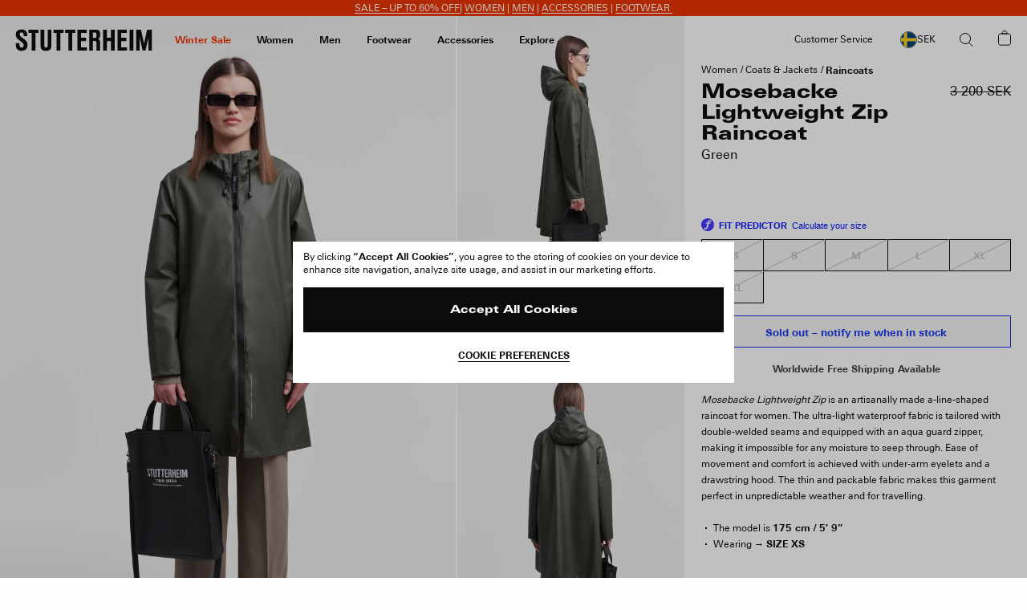

--- FILE ---
content_type: text/html; charset=utf-8
request_url: https://www.google.com/recaptcha/api2/anchor?ar=1&k=6Ld7qYkqAAAAADrH3SlfHP84RVnvxQLv0vCn9mxG&co=aHR0cHM6Ly9zdHV0dGVyaGVpbS5jb206NDQz&hl=en&v=PoyoqOPhxBO7pBk68S4YbpHZ&size=invisible&anchor-ms=20000&execute-ms=30000&cb=q6yalupd2w7n
body_size: 48709
content:
<!DOCTYPE HTML><html dir="ltr" lang="en"><head><meta http-equiv="Content-Type" content="text/html; charset=UTF-8">
<meta http-equiv="X-UA-Compatible" content="IE=edge">
<title>reCAPTCHA</title>
<style type="text/css">
/* cyrillic-ext */
@font-face {
  font-family: 'Roboto';
  font-style: normal;
  font-weight: 400;
  font-stretch: 100%;
  src: url(//fonts.gstatic.com/s/roboto/v48/KFO7CnqEu92Fr1ME7kSn66aGLdTylUAMa3GUBHMdazTgWw.woff2) format('woff2');
  unicode-range: U+0460-052F, U+1C80-1C8A, U+20B4, U+2DE0-2DFF, U+A640-A69F, U+FE2E-FE2F;
}
/* cyrillic */
@font-face {
  font-family: 'Roboto';
  font-style: normal;
  font-weight: 400;
  font-stretch: 100%;
  src: url(//fonts.gstatic.com/s/roboto/v48/KFO7CnqEu92Fr1ME7kSn66aGLdTylUAMa3iUBHMdazTgWw.woff2) format('woff2');
  unicode-range: U+0301, U+0400-045F, U+0490-0491, U+04B0-04B1, U+2116;
}
/* greek-ext */
@font-face {
  font-family: 'Roboto';
  font-style: normal;
  font-weight: 400;
  font-stretch: 100%;
  src: url(//fonts.gstatic.com/s/roboto/v48/KFO7CnqEu92Fr1ME7kSn66aGLdTylUAMa3CUBHMdazTgWw.woff2) format('woff2');
  unicode-range: U+1F00-1FFF;
}
/* greek */
@font-face {
  font-family: 'Roboto';
  font-style: normal;
  font-weight: 400;
  font-stretch: 100%;
  src: url(//fonts.gstatic.com/s/roboto/v48/KFO7CnqEu92Fr1ME7kSn66aGLdTylUAMa3-UBHMdazTgWw.woff2) format('woff2');
  unicode-range: U+0370-0377, U+037A-037F, U+0384-038A, U+038C, U+038E-03A1, U+03A3-03FF;
}
/* math */
@font-face {
  font-family: 'Roboto';
  font-style: normal;
  font-weight: 400;
  font-stretch: 100%;
  src: url(//fonts.gstatic.com/s/roboto/v48/KFO7CnqEu92Fr1ME7kSn66aGLdTylUAMawCUBHMdazTgWw.woff2) format('woff2');
  unicode-range: U+0302-0303, U+0305, U+0307-0308, U+0310, U+0312, U+0315, U+031A, U+0326-0327, U+032C, U+032F-0330, U+0332-0333, U+0338, U+033A, U+0346, U+034D, U+0391-03A1, U+03A3-03A9, U+03B1-03C9, U+03D1, U+03D5-03D6, U+03F0-03F1, U+03F4-03F5, U+2016-2017, U+2034-2038, U+203C, U+2040, U+2043, U+2047, U+2050, U+2057, U+205F, U+2070-2071, U+2074-208E, U+2090-209C, U+20D0-20DC, U+20E1, U+20E5-20EF, U+2100-2112, U+2114-2115, U+2117-2121, U+2123-214F, U+2190, U+2192, U+2194-21AE, U+21B0-21E5, U+21F1-21F2, U+21F4-2211, U+2213-2214, U+2216-22FF, U+2308-230B, U+2310, U+2319, U+231C-2321, U+2336-237A, U+237C, U+2395, U+239B-23B7, U+23D0, U+23DC-23E1, U+2474-2475, U+25AF, U+25B3, U+25B7, U+25BD, U+25C1, U+25CA, U+25CC, U+25FB, U+266D-266F, U+27C0-27FF, U+2900-2AFF, U+2B0E-2B11, U+2B30-2B4C, U+2BFE, U+3030, U+FF5B, U+FF5D, U+1D400-1D7FF, U+1EE00-1EEFF;
}
/* symbols */
@font-face {
  font-family: 'Roboto';
  font-style: normal;
  font-weight: 400;
  font-stretch: 100%;
  src: url(//fonts.gstatic.com/s/roboto/v48/KFO7CnqEu92Fr1ME7kSn66aGLdTylUAMaxKUBHMdazTgWw.woff2) format('woff2');
  unicode-range: U+0001-000C, U+000E-001F, U+007F-009F, U+20DD-20E0, U+20E2-20E4, U+2150-218F, U+2190, U+2192, U+2194-2199, U+21AF, U+21E6-21F0, U+21F3, U+2218-2219, U+2299, U+22C4-22C6, U+2300-243F, U+2440-244A, U+2460-24FF, U+25A0-27BF, U+2800-28FF, U+2921-2922, U+2981, U+29BF, U+29EB, U+2B00-2BFF, U+4DC0-4DFF, U+FFF9-FFFB, U+10140-1018E, U+10190-1019C, U+101A0, U+101D0-101FD, U+102E0-102FB, U+10E60-10E7E, U+1D2C0-1D2D3, U+1D2E0-1D37F, U+1F000-1F0FF, U+1F100-1F1AD, U+1F1E6-1F1FF, U+1F30D-1F30F, U+1F315, U+1F31C, U+1F31E, U+1F320-1F32C, U+1F336, U+1F378, U+1F37D, U+1F382, U+1F393-1F39F, U+1F3A7-1F3A8, U+1F3AC-1F3AF, U+1F3C2, U+1F3C4-1F3C6, U+1F3CA-1F3CE, U+1F3D4-1F3E0, U+1F3ED, U+1F3F1-1F3F3, U+1F3F5-1F3F7, U+1F408, U+1F415, U+1F41F, U+1F426, U+1F43F, U+1F441-1F442, U+1F444, U+1F446-1F449, U+1F44C-1F44E, U+1F453, U+1F46A, U+1F47D, U+1F4A3, U+1F4B0, U+1F4B3, U+1F4B9, U+1F4BB, U+1F4BF, U+1F4C8-1F4CB, U+1F4D6, U+1F4DA, U+1F4DF, U+1F4E3-1F4E6, U+1F4EA-1F4ED, U+1F4F7, U+1F4F9-1F4FB, U+1F4FD-1F4FE, U+1F503, U+1F507-1F50B, U+1F50D, U+1F512-1F513, U+1F53E-1F54A, U+1F54F-1F5FA, U+1F610, U+1F650-1F67F, U+1F687, U+1F68D, U+1F691, U+1F694, U+1F698, U+1F6AD, U+1F6B2, U+1F6B9-1F6BA, U+1F6BC, U+1F6C6-1F6CF, U+1F6D3-1F6D7, U+1F6E0-1F6EA, U+1F6F0-1F6F3, U+1F6F7-1F6FC, U+1F700-1F7FF, U+1F800-1F80B, U+1F810-1F847, U+1F850-1F859, U+1F860-1F887, U+1F890-1F8AD, U+1F8B0-1F8BB, U+1F8C0-1F8C1, U+1F900-1F90B, U+1F93B, U+1F946, U+1F984, U+1F996, U+1F9E9, U+1FA00-1FA6F, U+1FA70-1FA7C, U+1FA80-1FA89, U+1FA8F-1FAC6, U+1FACE-1FADC, U+1FADF-1FAE9, U+1FAF0-1FAF8, U+1FB00-1FBFF;
}
/* vietnamese */
@font-face {
  font-family: 'Roboto';
  font-style: normal;
  font-weight: 400;
  font-stretch: 100%;
  src: url(//fonts.gstatic.com/s/roboto/v48/KFO7CnqEu92Fr1ME7kSn66aGLdTylUAMa3OUBHMdazTgWw.woff2) format('woff2');
  unicode-range: U+0102-0103, U+0110-0111, U+0128-0129, U+0168-0169, U+01A0-01A1, U+01AF-01B0, U+0300-0301, U+0303-0304, U+0308-0309, U+0323, U+0329, U+1EA0-1EF9, U+20AB;
}
/* latin-ext */
@font-face {
  font-family: 'Roboto';
  font-style: normal;
  font-weight: 400;
  font-stretch: 100%;
  src: url(//fonts.gstatic.com/s/roboto/v48/KFO7CnqEu92Fr1ME7kSn66aGLdTylUAMa3KUBHMdazTgWw.woff2) format('woff2');
  unicode-range: U+0100-02BA, U+02BD-02C5, U+02C7-02CC, U+02CE-02D7, U+02DD-02FF, U+0304, U+0308, U+0329, U+1D00-1DBF, U+1E00-1E9F, U+1EF2-1EFF, U+2020, U+20A0-20AB, U+20AD-20C0, U+2113, U+2C60-2C7F, U+A720-A7FF;
}
/* latin */
@font-face {
  font-family: 'Roboto';
  font-style: normal;
  font-weight: 400;
  font-stretch: 100%;
  src: url(//fonts.gstatic.com/s/roboto/v48/KFO7CnqEu92Fr1ME7kSn66aGLdTylUAMa3yUBHMdazQ.woff2) format('woff2');
  unicode-range: U+0000-00FF, U+0131, U+0152-0153, U+02BB-02BC, U+02C6, U+02DA, U+02DC, U+0304, U+0308, U+0329, U+2000-206F, U+20AC, U+2122, U+2191, U+2193, U+2212, U+2215, U+FEFF, U+FFFD;
}
/* cyrillic-ext */
@font-face {
  font-family: 'Roboto';
  font-style: normal;
  font-weight: 500;
  font-stretch: 100%;
  src: url(//fonts.gstatic.com/s/roboto/v48/KFO7CnqEu92Fr1ME7kSn66aGLdTylUAMa3GUBHMdazTgWw.woff2) format('woff2');
  unicode-range: U+0460-052F, U+1C80-1C8A, U+20B4, U+2DE0-2DFF, U+A640-A69F, U+FE2E-FE2F;
}
/* cyrillic */
@font-face {
  font-family: 'Roboto';
  font-style: normal;
  font-weight: 500;
  font-stretch: 100%;
  src: url(//fonts.gstatic.com/s/roboto/v48/KFO7CnqEu92Fr1ME7kSn66aGLdTylUAMa3iUBHMdazTgWw.woff2) format('woff2');
  unicode-range: U+0301, U+0400-045F, U+0490-0491, U+04B0-04B1, U+2116;
}
/* greek-ext */
@font-face {
  font-family: 'Roboto';
  font-style: normal;
  font-weight: 500;
  font-stretch: 100%;
  src: url(//fonts.gstatic.com/s/roboto/v48/KFO7CnqEu92Fr1ME7kSn66aGLdTylUAMa3CUBHMdazTgWw.woff2) format('woff2');
  unicode-range: U+1F00-1FFF;
}
/* greek */
@font-face {
  font-family: 'Roboto';
  font-style: normal;
  font-weight: 500;
  font-stretch: 100%;
  src: url(//fonts.gstatic.com/s/roboto/v48/KFO7CnqEu92Fr1ME7kSn66aGLdTylUAMa3-UBHMdazTgWw.woff2) format('woff2');
  unicode-range: U+0370-0377, U+037A-037F, U+0384-038A, U+038C, U+038E-03A1, U+03A3-03FF;
}
/* math */
@font-face {
  font-family: 'Roboto';
  font-style: normal;
  font-weight: 500;
  font-stretch: 100%;
  src: url(//fonts.gstatic.com/s/roboto/v48/KFO7CnqEu92Fr1ME7kSn66aGLdTylUAMawCUBHMdazTgWw.woff2) format('woff2');
  unicode-range: U+0302-0303, U+0305, U+0307-0308, U+0310, U+0312, U+0315, U+031A, U+0326-0327, U+032C, U+032F-0330, U+0332-0333, U+0338, U+033A, U+0346, U+034D, U+0391-03A1, U+03A3-03A9, U+03B1-03C9, U+03D1, U+03D5-03D6, U+03F0-03F1, U+03F4-03F5, U+2016-2017, U+2034-2038, U+203C, U+2040, U+2043, U+2047, U+2050, U+2057, U+205F, U+2070-2071, U+2074-208E, U+2090-209C, U+20D0-20DC, U+20E1, U+20E5-20EF, U+2100-2112, U+2114-2115, U+2117-2121, U+2123-214F, U+2190, U+2192, U+2194-21AE, U+21B0-21E5, U+21F1-21F2, U+21F4-2211, U+2213-2214, U+2216-22FF, U+2308-230B, U+2310, U+2319, U+231C-2321, U+2336-237A, U+237C, U+2395, U+239B-23B7, U+23D0, U+23DC-23E1, U+2474-2475, U+25AF, U+25B3, U+25B7, U+25BD, U+25C1, U+25CA, U+25CC, U+25FB, U+266D-266F, U+27C0-27FF, U+2900-2AFF, U+2B0E-2B11, U+2B30-2B4C, U+2BFE, U+3030, U+FF5B, U+FF5D, U+1D400-1D7FF, U+1EE00-1EEFF;
}
/* symbols */
@font-face {
  font-family: 'Roboto';
  font-style: normal;
  font-weight: 500;
  font-stretch: 100%;
  src: url(//fonts.gstatic.com/s/roboto/v48/KFO7CnqEu92Fr1ME7kSn66aGLdTylUAMaxKUBHMdazTgWw.woff2) format('woff2');
  unicode-range: U+0001-000C, U+000E-001F, U+007F-009F, U+20DD-20E0, U+20E2-20E4, U+2150-218F, U+2190, U+2192, U+2194-2199, U+21AF, U+21E6-21F0, U+21F3, U+2218-2219, U+2299, U+22C4-22C6, U+2300-243F, U+2440-244A, U+2460-24FF, U+25A0-27BF, U+2800-28FF, U+2921-2922, U+2981, U+29BF, U+29EB, U+2B00-2BFF, U+4DC0-4DFF, U+FFF9-FFFB, U+10140-1018E, U+10190-1019C, U+101A0, U+101D0-101FD, U+102E0-102FB, U+10E60-10E7E, U+1D2C0-1D2D3, U+1D2E0-1D37F, U+1F000-1F0FF, U+1F100-1F1AD, U+1F1E6-1F1FF, U+1F30D-1F30F, U+1F315, U+1F31C, U+1F31E, U+1F320-1F32C, U+1F336, U+1F378, U+1F37D, U+1F382, U+1F393-1F39F, U+1F3A7-1F3A8, U+1F3AC-1F3AF, U+1F3C2, U+1F3C4-1F3C6, U+1F3CA-1F3CE, U+1F3D4-1F3E0, U+1F3ED, U+1F3F1-1F3F3, U+1F3F5-1F3F7, U+1F408, U+1F415, U+1F41F, U+1F426, U+1F43F, U+1F441-1F442, U+1F444, U+1F446-1F449, U+1F44C-1F44E, U+1F453, U+1F46A, U+1F47D, U+1F4A3, U+1F4B0, U+1F4B3, U+1F4B9, U+1F4BB, U+1F4BF, U+1F4C8-1F4CB, U+1F4D6, U+1F4DA, U+1F4DF, U+1F4E3-1F4E6, U+1F4EA-1F4ED, U+1F4F7, U+1F4F9-1F4FB, U+1F4FD-1F4FE, U+1F503, U+1F507-1F50B, U+1F50D, U+1F512-1F513, U+1F53E-1F54A, U+1F54F-1F5FA, U+1F610, U+1F650-1F67F, U+1F687, U+1F68D, U+1F691, U+1F694, U+1F698, U+1F6AD, U+1F6B2, U+1F6B9-1F6BA, U+1F6BC, U+1F6C6-1F6CF, U+1F6D3-1F6D7, U+1F6E0-1F6EA, U+1F6F0-1F6F3, U+1F6F7-1F6FC, U+1F700-1F7FF, U+1F800-1F80B, U+1F810-1F847, U+1F850-1F859, U+1F860-1F887, U+1F890-1F8AD, U+1F8B0-1F8BB, U+1F8C0-1F8C1, U+1F900-1F90B, U+1F93B, U+1F946, U+1F984, U+1F996, U+1F9E9, U+1FA00-1FA6F, U+1FA70-1FA7C, U+1FA80-1FA89, U+1FA8F-1FAC6, U+1FACE-1FADC, U+1FADF-1FAE9, U+1FAF0-1FAF8, U+1FB00-1FBFF;
}
/* vietnamese */
@font-face {
  font-family: 'Roboto';
  font-style: normal;
  font-weight: 500;
  font-stretch: 100%;
  src: url(//fonts.gstatic.com/s/roboto/v48/KFO7CnqEu92Fr1ME7kSn66aGLdTylUAMa3OUBHMdazTgWw.woff2) format('woff2');
  unicode-range: U+0102-0103, U+0110-0111, U+0128-0129, U+0168-0169, U+01A0-01A1, U+01AF-01B0, U+0300-0301, U+0303-0304, U+0308-0309, U+0323, U+0329, U+1EA0-1EF9, U+20AB;
}
/* latin-ext */
@font-face {
  font-family: 'Roboto';
  font-style: normal;
  font-weight: 500;
  font-stretch: 100%;
  src: url(//fonts.gstatic.com/s/roboto/v48/KFO7CnqEu92Fr1ME7kSn66aGLdTylUAMa3KUBHMdazTgWw.woff2) format('woff2');
  unicode-range: U+0100-02BA, U+02BD-02C5, U+02C7-02CC, U+02CE-02D7, U+02DD-02FF, U+0304, U+0308, U+0329, U+1D00-1DBF, U+1E00-1E9F, U+1EF2-1EFF, U+2020, U+20A0-20AB, U+20AD-20C0, U+2113, U+2C60-2C7F, U+A720-A7FF;
}
/* latin */
@font-face {
  font-family: 'Roboto';
  font-style: normal;
  font-weight: 500;
  font-stretch: 100%;
  src: url(//fonts.gstatic.com/s/roboto/v48/KFO7CnqEu92Fr1ME7kSn66aGLdTylUAMa3yUBHMdazQ.woff2) format('woff2');
  unicode-range: U+0000-00FF, U+0131, U+0152-0153, U+02BB-02BC, U+02C6, U+02DA, U+02DC, U+0304, U+0308, U+0329, U+2000-206F, U+20AC, U+2122, U+2191, U+2193, U+2212, U+2215, U+FEFF, U+FFFD;
}
/* cyrillic-ext */
@font-face {
  font-family: 'Roboto';
  font-style: normal;
  font-weight: 900;
  font-stretch: 100%;
  src: url(//fonts.gstatic.com/s/roboto/v48/KFO7CnqEu92Fr1ME7kSn66aGLdTylUAMa3GUBHMdazTgWw.woff2) format('woff2');
  unicode-range: U+0460-052F, U+1C80-1C8A, U+20B4, U+2DE0-2DFF, U+A640-A69F, U+FE2E-FE2F;
}
/* cyrillic */
@font-face {
  font-family: 'Roboto';
  font-style: normal;
  font-weight: 900;
  font-stretch: 100%;
  src: url(//fonts.gstatic.com/s/roboto/v48/KFO7CnqEu92Fr1ME7kSn66aGLdTylUAMa3iUBHMdazTgWw.woff2) format('woff2');
  unicode-range: U+0301, U+0400-045F, U+0490-0491, U+04B0-04B1, U+2116;
}
/* greek-ext */
@font-face {
  font-family: 'Roboto';
  font-style: normal;
  font-weight: 900;
  font-stretch: 100%;
  src: url(//fonts.gstatic.com/s/roboto/v48/KFO7CnqEu92Fr1ME7kSn66aGLdTylUAMa3CUBHMdazTgWw.woff2) format('woff2');
  unicode-range: U+1F00-1FFF;
}
/* greek */
@font-face {
  font-family: 'Roboto';
  font-style: normal;
  font-weight: 900;
  font-stretch: 100%;
  src: url(//fonts.gstatic.com/s/roboto/v48/KFO7CnqEu92Fr1ME7kSn66aGLdTylUAMa3-UBHMdazTgWw.woff2) format('woff2');
  unicode-range: U+0370-0377, U+037A-037F, U+0384-038A, U+038C, U+038E-03A1, U+03A3-03FF;
}
/* math */
@font-face {
  font-family: 'Roboto';
  font-style: normal;
  font-weight: 900;
  font-stretch: 100%;
  src: url(//fonts.gstatic.com/s/roboto/v48/KFO7CnqEu92Fr1ME7kSn66aGLdTylUAMawCUBHMdazTgWw.woff2) format('woff2');
  unicode-range: U+0302-0303, U+0305, U+0307-0308, U+0310, U+0312, U+0315, U+031A, U+0326-0327, U+032C, U+032F-0330, U+0332-0333, U+0338, U+033A, U+0346, U+034D, U+0391-03A1, U+03A3-03A9, U+03B1-03C9, U+03D1, U+03D5-03D6, U+03F0-03F1, U+03F4-03F5, U+2016-2017, U+2034-2038, U+203C, U+2040, U+2043, U+2047, U+2050, U+2057, U+205F, U+2070-2071, U+2074-208E, U+2090-209C, U+20D0-20DC, U+20E1, U+20E5-20EF, U+2100-2112, U+2114-2115, U+2117-2121, U+2123-214F, U+2190, U+2192, U+2194-21AE, U+21B0-21E5, U+21F1-21F2, U+21F4-2211, U+2213-2214, U+2216-22FF, U+2308-230B, U+2310, U+2319, U+231C-2321, U+2336-237A, U+237C, U+2395, U+239B-23B7, U+23D0, U+23DC-23E1, U+2474-2475, U+25AF, U+25B3, U+25B7, U+25BD, U+25C1, U+25CA, U+25CC, U+25FB, U+266D-266F, U+27C0-27FF, U+2900-2AFF, U+2B0E-2B11, U+2B30-2B4C, U+2BFE, U+3030, U+FF5B, U+FF5D, U+1D400-1D7FF, U+1EE00-1EEFF;
}
/* symbols */
@font-face {
  font-family: 'Roboto';
  font-style: normal;
  font-weight: 900;
  font-stretch: 100%;
  src: url(//fonts.gstatic.com/s/roboto/v48/KFO7CnqEu92Fr1ME7kSn66aGLdTylUAMaxKUBHMdazTgWw.woff2) format('woff2');
  unicode-range: U+0001-000C, U+000E-001F, U+007F-009F, U+20DD-20E0, U+20E2-20E4, U+2150-218F, U+2190, U+2192, U+2194-2199, U+21AF, U+21E6-21F0, U+21F3, U+2218-2219, U+2299, U+22C4-22C6, U+2300-243F, U+2440-244A, U+2460-24FF, U+25A0-27BF, U+2800-28FF, U+2921-2922, U+2981, U+29BF, U+29EB, U+2B00-2BFF, U+4DC0-4DFF, U+FFF9-FFFB, U+10140-1018E, U+10190-1019C, U+101A0, U+101D0-101FD, U+102E0-102FB, U+10E60-10E7E, U+1D2C0-1D2D3, U+1D2E0-1D37F, U+1F000-1F0FF, U+1F100-1F1AD, U+1F1E6-1F1FF, U+1F30D-1F30F, U+1F315, U+1F31C, U+1F31E, U+1F320-1F32C, U+1F336, U+1F378, U+1F37D, U+1F382, U+1F393-1F39F, U+1F3A7-1F3A8, U+1F3AC-1F3AF, U+1F3C2, U+1F3C4-1F3C6, U+1F3CA-1F3CE, U+1F3D4-1F3E0, U+1F3ED, U+1F3F1-1F3F3, U+1F3F5-1F3F7, U+1F408, U+1F415, U+1F41F, U+1F426, U+1F43F, U+1F441-1F442, U+1F444, U+1F446-1F449, U+1F44C-1F44E, U+1F453, U+1F46A, U+1F47D, U+1F4A3, U+1F4B0, U+1F4B3, U+1F4B9, U+1F4BB, U+1F4BF, U+1F4C8-1F4CB, U+1F4D6, U+1F4DA, U+1F4DF, U+1F4E3-1F4E6, U+1F4EA-1F4ED, U+1F4F7, U+1F4F9-1F4FB, U+1F4FD-1F4FE, U+1F503, U+1F507-1F50B, U+1F50D, U+1F512-1F513, U+1F53E-1F54A, U+1F54F-1F5FA, U+1F610, U+1F650-1F67F, U+1F687, U+1F68D, U+1F691, U+1F694, U+1F698, U+1F6AD, U+1F6B2, U+1F6B9-1F6BA, U+1F6BC, U+1F6C6-1F6CF, U+1F6D3-1F6D7, U+1F6E0-1F6EA, U+1F6F0-1F6F3, U+1F6F7-1F6FC, U+1F700-1F7FF, U+1F800-1F80B, U+1F810-1F847, U+1F850-1F859, U+1F860-1F887, U+1F890-1F8AD, U+1F8B0-1F8BB, U+1F8C0-1F8C1, U+1F900-1F90B, U+1F93B, U+1F946, U+1F984, U+1F996, U+1F9E9, U+1FA00-1FA6F, U+1FA70-1FA7C, U+1FA80-1FA89, U+1FA8F-1FAC6, U+1FACE-1FADC, U+1FADF-1FAE9, U+1FAF0-1FAF8, U+1FB00-1FBFF;
}
/* vietnamese */
@font-face {
  font-family: 'Roboto';
  font-style: normal;
  font-weight: 900;
  font-stretch: 100%;
  src: url(//fonts.gstatic.com/s/roboto/v48/KFO7CnqEu92Fr1ME7kSn66aGLdTylUAMa3OUBHMdazTgWw.woff2) format('woff2');
  unicode-range: U+0102-0103, U+0110-0111, U+0128-0129, U+0168-0169, U+01A0-01A1, U+01AF-01B0, U+0300-0301, U+0303-0304, U+0308-0309, U+0323, U+0329, U+1EA0-1EF9, U+20AB;
}
/* latin-ext */
@font-face {
  font-family: 'Roboto';
  font-style: normal;
  font-weight: 900;
  font-stretch: 100%;
  src: url(//fonts.gstatic.com/s/roboto/v48/KFO7CnqEu92Fr1ME7kSn66aGLdTylUAMa3KUBHMdazTgWw.woff2) format('woff2');
  unicode-range: U+0100-02BA, U+02BD-02C5, U+02C7-02CC, U+02CE-02D7, U+02DD-02FF, U+0304, U+0308, U+0329, U+1D00-1DBF, U+1E00-1E9F, U+1EF2-1EFF, U+2020, U+20A0-20AB, U+20AD-20C0, U+2113, U+2C60-2C7F, U+A720-A7FF;
}
/* latin */
@font-face {
  font-family: 'Roboto';
  font-style: normal;
  font-weight: 900;
  font-stretch: 100%;
  src: url(//fonts.gstatic.com/s/roboto/v48/KFO7CnqEu92Fr1ME7kSn66aGLdTylUAMa3yUBHMdazQ.woff2) format('woff2');
  unicode-range: U+0000-00FF, U+0131, U+0152-0153, U+02BB-02BC, U+02C6, U+02DA, U+02DC, U+0304, U+0308, U+0329, U+2000-206F, U+20AC, U+2122, U+2191, U+2193, U+2212, U+2215, U+FEFF, U+FFFD;
}

</style>
<link rel="stylesheet" type="text/css" href="https://www.gstatic.com/recaptcha/releases/PoyoqOPhxBO7pBk68S4YbpHZ/styles__ltr.css">
<script nonce="RZQr_arjys6o0zRXWgV44w" type="text/javascript">window['__recaptcha_api'] = 'https://www.google.com/recaptcha/api2/';</script>
<script type="text/javascript" src="https://www.gstatic.com/recaptcha/releases/PoyoqOPhxBO7pBk68S4YbpHZ/recaptcha__en.js" nonce="RZQr_arjys6o0zRXWgV44w">
      
    </script></head>
<body><div id="rc-anchor-alert" class="rc-anchor-alert"></div>
<input type="hidden" id="recaptcha-token" value="[base64]">
<script type="text/javascript" nonce="RZQr_arjys6o0zRXWgV44w">
      recaptcha.anchor.Main.init("[\x22ainput\x22,[\x22bgdata\x22,\x22\x22,\[base64]/[base64]/[base64]/bmV3IHJbeF0oY1swXSk6RT09Mj9uZXcgclt4XShjWzBdLGNbMV0pOkU9PTM/bmV3IHJbeF0oY1swXSxjWzFdLGNbMl0pOkU9PTQ/[base64]/[base64]/[base64]/[base64]/[base64]/[base64]/[base64]/[base64]\x22,\[base64]\\u003d\\u003d\x22,\x22LWw5WMOAeRDCg8KkwoLDnMKQw7vCtMOQMsKOVsOSfsOxE8OSwoBQwozCiibClmdpb1DCvsKWb2LDnDIKfWLDkmE1wpsMBMKsQFDCrQl0wqEnwozCkAHDr8Odw7Zmw7oiw6QddwrDi8OWwo1/[base64]/[base64]/[base64]/DpsOiwqV3eMO4KDpzNMKtR2Jfwqw6wonDkGR6WnbDgD/DkcKdMsKNwpPCsHRIXcOcwoxrcMKdDRjDm2gcBUIWKmzClMObw5XDncKuworDqsOzW8KEUmkhw6TCk1Vbwo8+fcKVe33CssKMwo/Ci8Okw47DrMOAJsKvH8O5w4vCoTfCrMK7w59ManJEwp7DjsO1YsOJNsKrJMKvwrgZEl4UTypcQ33DrBHDiHLCncKbwr/ChGnDgsOYYsKbZ8O9DSYbwroaJE8LwrY4wq3Cg8OwwrJtR3vDg8O5wpvCmH/Dt8OlwqhfeMOwwol+GcOMWD/CuQVkwpdlRnvDkj7CmSDCisOtP8KlMW7DrMOYwqLDjkZrw7zCjcOWwr/CqMOnV8KQN0ldGcKlw7hoIxzCpVXCtlzDrcOpME0mwplCUAFpVsKcwpXCvsOCUVDCnyMXWCw9AH/DlXcILDbDvVbDqBpcNl/[base64]/DpcOQw51wLMKnPcOkw4DDqwBENjPCmQ3CoXfDsMK/[base64]/ClMOWCsKMw6PCsH7Dv8O0d8OCBhPDm307wphPwpVkeMKuwpbCjyQTwr1POxtEwqDCuV/Dv8K8XMODw4zDl2AiTX7DoxRjVGTDmgRUw4wqcMOpwoFpdsKmwrU5wr9uPcKZXMKwwqDDm8OWw4o0IXHDrljClGkoRF0hwp0pwovCqcKTw4szdMKNw7TCvBvCsijDiUHCrsKowoJiw4/Dn8OsdsONT8KpwrMpwoIfMVHDjMOUwqXChMKhTnzDusK+wqrDumk0w64dwqsUw59SUVNIw4bCmsKAVCFQw6BUdhRnJcKNSMO2wqoVV1zDo8OhXyDCh2g0D8OlOzvCk8OlXcK5Si4/[base64]/Dk8Knwr/[base64]/[base64]/[base64]/Dp8KCEMOrwqrCosKCw4PCn0XCssOBJXR7QWPCjE4kwoBhwrISw43ColVdL8K5X8KrEMOvwqURT8KvwpjChMKnBT7DhMK1w7Y+DsKaPGpfwogiI8OcSlI3SEZvw4twWB9uEMOTVcOFRcOmwofDscKpwqV/w745KMOfwo9XE1AlwpnDiys1GsOvWXonwpTDgsKgw69Lw5bCpMKsXMO2w4TDug3Cr8OJbsOIw5HDqHLCrkvCr8KYwr0BwqzDtn7DrcOwUMOtOkjDlcOCR8KUBMOnw4MgwqRowrcsMWDDpWbCmS/CrMOeJG1IVQfCmGkawrcbRi7DpcKiJCQiMsKJw71uw7vCjl7Dt8KYw7Nyw57DjMKuwpNhD8O6wotgw6zDoMOJc03DjDPDk8OgwoNtfg7CmcOFAg/Cn8Ohd8KHJglna8KswqbDtcKqc3HCj8OAw5MEfVrCqMOFKSvClMKZXgXDo8K3woZqwpLCjk3CijBlw4xjEcKtw74cw7p8C8OXRWQ3a2kCWMO+WEBDK8O3w6k7D2LDslrDpBI/VG8aw6fDq8O7RsKXw7Q9O8Ktwq51KTDCthXCpVBLw6trw5nDp0LDmMKVw77ChTLCtm/DrCwlHcO8LsOmwokiakbDmsK1FcOGwrDCn1UEwpTDhMKRXQRiwpYLDMKpw4VTw7jDkhzDlU/Dh3zDuwwew6VhKkrCsTHDpcOpwp5sc2/[base64]/CiMKnSMKSCcOvw5BAE8O+BGQeEsO9wpxCISZmGcOMw4ZXFThCw7zDv2sDw4TDscKtSMOVVl3DsH88Z2fDix4Hf8OEUMKBBMOmw6XDpMONLRopesK+YzbDj8KRwoE/b1oCEMOHFAt/wqjCv8Ktf8KAGcKiw5bCtsOCEcKadcKaw6vCiMKhwrVLw53CpnY2cBtdasOXe8K6dAHDh8OPw6RgKCM5w7PCksKiY8K2NW/[base64]/CucOrZlIZw5vDoMOdb8OTNMO/[base64]/[base64]/Cg2jCvsK1wovDs0cKWgNMwpcmKFRlUC3Dg8OTOsKJZG51QWXDhMKBIQTDjsKNVR3DrMO4IsKqwpR6wr1ZYxHCqMORwpjCusKSwrrCvsOsw4TDh8OYw4XCv8KVTsOINVTDl3fClcOLZcOpwrIfCwxBDCPDtQEjVkbCgy4Dw6A2e15eEcKBwoPDgsO7wrfCqUrDiX/Cj0V6H8ODXsOpwpdiHW/[base64]/wqPCgEHDnzZQfMOnQcKhXsK/w5EhwqTDvS8QJ8OKw4PCqHUtEcOSwqzDhMOZKMKzw4fDgMOOw79qanl4wowQAMKbw6/DkDAYwr3DslvCkwXCpcKvw5M+NMK+wpN3dU5rw6bCt0Q7YzYIc8K6AsKBWjXDlX/CsFJ9ADoKw7HCqmsUL8KqHMOqczfDvlBTEMKqw64hEsOIwrVjQ8K/[base64]/dTrDjEpMw6pzCnvDlcKJAsKxHxkjYcKdE3YNwq01woXCpcOhSlbChW5Bw6jDksOgw6ANwqvDlcKFwoLDvWfCoit3wrnDvMOjwooYWn9Hw4Izw6Mbw5rDo24BdlHCpBHDlDV2IQwpCsOzS3s/wrhkajdLQC/[base64]/DnMOjH8O/VWRSdMOePy9jVnTDpcOSJcKPMcOFR8OUwrnCtcKLw6wIwrp+w7fCsnUcd2Jnw4XCjsKtwrsTwqAPX2l2w5bDtEDDusOjbF/CmcOQw6/Coh3ClFPDmMO0AsOfQMOlYMKbwqBXwqZfFkLCpcOFYsO+OTRPfcKuCcKHw4TCmMONw7NAemLCrMOdw7MzEMKNw5fDvA/Cj0d6wqIPw7clwrXCkFt4w7rDlFjChMOfY30hKzoHw57CmGEgwohtAA4NAg1MwqdBw73CjyzCoD7Ct00kw6cuwp4Ew4p/H8KiIWXDo0TDmMK+wrgUSQ1Xw7zDsyoYBsOuUsK/[base64]/b1nDi8OQRsO/wpVBwqPCt1FPwqZDw69Ww7fChcOZVUXDlMKEw63DmGjCg8OHw5vCk8KbQsKowqTCthAwHMOyw7pFEk0Jwo7DpTrDoicbAhrCixbCnk9dMsOlCh8kwos0w7tOwo/CrCjDlyrCt8OaYHpkMcO0VTvCtmoDCngcwqDDmMOkDxdECsO6HMKyw6xgw5vDosOVwqJvAysVOFd/[base64]/Dmk7DksKLVsK6woIYw5ILBVXCqBnCmCtNUTTCilPDgMOYIQzDm35Gw6zDh8KQwqbCnGQ6w7lPKl/CoQZYw4nDrsKXDMOpPSQ9HWfDoALCqMKjwovDjsOowo/DmMOSwot2w4nCpMOjUDACwo1pwpHChGrDlMOMw4l/YMOJw6sqF8Kew7ZXwqolM1HCp8KuUMO1ccO/[base64]/DtsOCwr8rw5HDgx8dw7gdT8OqBxnDj2B0w4VDwrZbQRvCoiA9wrQdSMO3wogLPsKbwqUpw5Fxc8KobnEGF8KAG8K7JX4Fw4ZETVDDtcOqDcKWw4XCoB3DsH/CqcOuw47DmVBAT8Olw5HCiMOddcOUwoFWwq3DlsO3b8K8RsObw6zDtsO/Fnocw6IIOMKtPcOSwq7Dn8KhMgJ1DsKkNMO2wqMiw6nDucK4AsKBb8KCIG7CjcKGwohrMcKeAys+IMOowr8Nwq0xdsOnJ8Owwq11wpUyw7TDusOLXSfDrMOpw60fMB/Dp8OyF8OdMVDCsWrCmsO5c0M2CcKjOsKyAjQ2XsOvC8Oqe8KNJ8KeJQsaGmsVRsO/[base64]/[base64]/ClsKZYBbCnsOHw704TX7CisO5VMKkKMOGRcOTb0jCvRvDtQLCr3ETIE02fGJ/w6sFw5PDmRfDgsKvS1wpJBLDg8Kfw5YPw7NQZz/[base64]/wrUWfsKQwqnDiB7CiMKLNcKtBSXDncO5IV5gw6PCr8Kpf1TCiCExwo3DkFsAIHJkN258w75Nbyhaw5HCvg9oV03DgW7CncOGwrlgw5bCk8O2XcO+wqETwr/CjS9zwoHDrhrCjktVw716w4VtQ8KmLMO+A8KKwolEw6PCvX5Uwq/[base64]/Ck2TDrsKAworCoMKqNWc/F8K7WH8AwpHDrMONIX50w7pOw6rDv8K4ZEIsHsOIwqAHCcKyITsJw7zDiMOZwrQ1VsO/QcObwr1zw5Urf8K4w6dsw5rChMOWREjDtMKNw59gwqhLw5TCosKiCG1cWcO5DcK2H1vDmwLCh8KywoFZwq1Pw4TDnBYOaSjCt8KywqXCoMK4wrvCryU0GBpdw5M1w5LDoGZxHSbCtnbDvcOBw6TDoTHCmMOjBm7CisK4ZBTDjcOZw5IEfcOXw7/[base64]/[base64]/c3nDjcOXLMKQccK2EsOXwqbDohDCu8OOwok3SsKmVcOeGE89eMOhwoDCqMKVw5YiwqnCrRTCo8OBDwnDnsKLeUZBw5LDh8Kbwr07wprCmivCjcOTw69jwq3CsMKhKMK8w5E6Wk8KCmvDqMKAM8K3wprDo13DuMKMwqLCncK5wpfDiCt7Jz/CiVfCt3IDHxltwrB8VsKVSl9UwoDDuyTCtVDClcKbHcK+wqYnAcOewonCnUfDpSgbw4fCpsK/JVMgwrrCl28wUsKRDkvDocO4HMOAwpglw5MKwoc8wp7DqSPDncKww5c/[base64]/Cgi7DpMK9SmUIw5FUwpNjwoLDssKVw4FWSWJ8P8OJeQc+w6g/[base64]/DqcOHwovDrMKdfQ8Ew4tPExNyIBvDliF1RHNdwqjDp24TdUZwEcOZw7LDscKPw7vDo3ZzSyvCqMKrecKrOcO4wojCkn0KwqYUMEPCnnw+wrbDm3wEw7vCjivCu8OnesKkw7QrwoRfwrUUwqNVwr19wqHCtBpFUcOGaMK3WynCpm/DkTFnf2cLwqsMwpIyw5Jmw4pQw6TCkcOHT8KVwqjCkzhyw6ppwqbCmhV3wo1cw7fDrsOsOw7DggVXBcKAwoVNw64Yw7/CjFHDpsKzw7s3RXNpwrdww50nwqFxF1wIwrPDkMKtKcKRw6zCmXU8wr8bemlyw7LCkcOBw6AIw5fChi8Vw5fCkTE6TcOjdMO4w4fDiFd+wqTDiyUxGQLCvyM3woNGwrPDogFBwq0zKAfCjsKiwoTCo0XDjMOHwq0/TsK4MMK0aQ8AwoPDpinCo8KAUjlqfz8zbz3CjRoEdVI6w7QPVxpPecKhwpsUwqHCksO6w6fDjMOOIyJrwonCmcOUHE84w5jDu2IPMMKgOH8gaxPDucOaw5fCq8OfCsORDEE+wr5iShDCgsOFB0fCgsO8Q8KLS1/DjcOzaSxcGMOzWTXCpcOoUsOMwqDDnRgNwrbCinoNHcOLBMK5X3Ulwp7DvxB7w6YkTBYvbFUMDcK/[base64]/DkW9Xw5QVw7fCsHo2QSXCmMOyw4poC8OWwqHCjn7DoMOHw6jDkcKmQcKlw7bCkkdvwrpEW8OuwrjDv8OSNEcuw7HCi1HCtcO7NSnDssOUw7TDjMKfwpHCngPDgcKswp3CozIOBkwLSzpnUsKsOUERagp5Bw7CpgDDhm9cw7LDrFQSBcO6w5k/[base64]/[base64]/w4LCtyEUw6VYOHkpwpNHPis9UmN9wplvDsKvEMKaJGYFRsK2STHCsmLCvyPDjMK6wp3CrMKkwrx6wrEYVMOffcOYHCwBwrpcwrZMKRvDo8OrNENcwpLDlWHCoSjCl3DCtj3DkcO8w6tAwoRSw7pRTBjCl2fDhD/[base64]/w6TCskoCHMKZwrJtEsOOwrcaS21nw5/Du8KGO8K7wo3Dq8KaB8KSMFvDk8OUwrpRwpTDmsKKwqXDt8Kda8OlEFURw7pKOsKGRMKKdik3w4Q1MQ7DpXlKNFU+w6rCisKjwplCwrfDl8O7cjHCghnCiMKsP8Oyw4LCi0zCiMK/EsOXO8OrRndjw68hXcKyN8OQLsOvw7/DpzTCvcKuw7MxP8OEP0PDmmxwwpw1ZsOIL2JjUMObwoJxeXLChznDv1PCqD/Ci0Vmwoozw4HDpj/CsCAtwoFzw4bDphnDocKkdn3Cog7CtsOVw6TCo8ONP0vDpsKfw48bwpnDu8O6w5/DsCRuNysqw6xCw7x1Ow3ChAM7w6vCtcOpCjcHIMKkwqbCtEhuwrRnbcOSwpcXZHPCs3fDjsKQS8KIZ2M4F8Kvwo4wwoLDnyRUC3I5WSN9wojDpkgew7EywpsBFkHDscOJwqfChRkXIMOhTMKSwrcbYnRMwq9KEMKFJsOrO09OIi7Dr8KpwqTCpMOHc8Omw6PDlig/wp/DnsKXRcKDwrRvwpjCnSEZwprCqcOMUcO+L8KtwrPCrMOeBMOiwqlbw4fDp8KWSgsSwq/Ch0tzw4IaH2RZw7LDni/CvwDDicOQYQ7CmMONK3UyfHgfwoEtdQVNC8KgWloJTGEUBE19EcO6b8OCIcOabcOpw7oSRcOOHcOILhzDg8OmWlHDnQ7Cn8OYUcOHDFVySsO7XSjCksKZbMOdw64oPMOBVhvDq3w4GsKWwo7Dow7DqMKiWXYfHhnCgTVSw5MGTcKCw43DuRFcw4EUwrTDiT/DqU/Do3/CtcKfw5xNZMK+QcK2wr14wpzDqUzDrsKow4DCqMKBEMK6TcOhIj8xwrDCmhrCnx3DowF6wod3wrrCicODw59xDcOHAMKFwrrCvcKWa8OyworCmkfDtm/CrW/DmFc3w6AAccKYw7c4VGkyw6bDjXJKAA7DgSvDscO3c2hWw5/CghPDn34Zw4pBw43CtcO6wrh6XcKVLMKCBcOwwrs0w7XCnkBMBsKzR8KRw6/DhMO1wq3CvcK9LcKow4TCj8KQw77CpMKmwrsXwoVFFC4APsKpw4TCm8OzHkgAEl4rw4UtBRjCrsOYOcOpw6XChsOxwrnDhcOhB8OrWwDDvcKHH8OJXgDCsMKSwplKwq7DnMOUw5vDjh7Cl1DDp8KVSQLDjlzDkGFNwo/[base64]/[base64]/[base64]/ChcKNMQwiwoAdw5zClm0Tw71aOAlTLsKrVg/ClMOBwpjDqybCpjg5HkcuJ8KGYsOTwpfDhyhyRFzDq8OlMsOJcEh3LSstw6zCtWwgCHggw7nDr8Okw7dmwr/[base64]/[base64]/CtCY0w7h1wq/DhcKDwpMIZMOEw7taw6ADMiA0wpRaPnFEwqvDuAHDs8O8OMOhAcOXB2UQTy5uw5LCo8OpwrFzfsKkwqwjw4JNw77CpcOAJxF3CHDDisOBwpvCoUTDrcKUYMKsC8OIfTLCr8KRfcKdR8KgbQ/Clg0lU0/[base64]/SMK8wr7DisOSB8OzOcKqwoJuZcO3cMOuA8OkGMOWHcORwp7ClEU1wrNFLsOtfU0qBcKpwrrDkSzChiVMw5zCr0LDgcK1w7zDp3LCr8OOwp/Cs8KwOcOHSB/CoMOzcMKrHRgWUTZ7WD3Cv1pdw7TCn3/DiGnCvsOPUcOZSEsEd1bDkMKTw40nLg7Cv8OWwoDDqcKkw4I4EsK1wpJJV8KDFcOSQ8ORwrrDtMKsJXPCsDlaHFUbw4V7a8OIQiFRdsOawoHCjMOWwoxuOcONw4LCkCojw4fDmcO7w6LCucKYwrZsw5/CoVXDqCDCucK/woDChcOLwrvChsOWwojCn8K/RHsPHcKJw5FFwqwUE2nCkCLCtMKawpfDtcOkMsKcw4HCgMOYHW8wTRIba8KCTMOmw7rDn2XClDMmwr/Cr8Klw7jDqyPDl1/DrV7CikLCuyIpwq4Awpkew5FJw4PDljUNw7htw5rCvMOnAMK5w7spTMKBw4DDmk/ChUVDa3VRJcOkOUjCn8KFw69hGQHCgsKeMcOSAxB/woNOUW5bOh1owq11T3wPw5oowoJrQ8OPw4hMccOOw6/CuVJ/FcKuwqLCssO/[base64]/[base64]/DjiQAf8OQw6DDumIqwrTDryxcw5ZfGcK4SsK7XsKFCsKGHsK9Dk1Jw5BXw47DjBwrPgQ7wrHCnsK7FHFEwr/Di2sZwrsRw6PCiWnCl37CsgrDrcKzSsK5w59hwogew5wIOcOSwo3ChVZTSsOXLWzCknPCkcKhbVvDvRsbeFpxbcKaNRkvwo81w7rDim1WwqHDmcK4w4bCmA8ADsKqwrDDl8OVwrt3wqgaSko0dGTChBjDoDPDj23Cq8K9IcKPw4zDqjTCqydew7UxXsKDGX/DqcKKw5bCrcOWJsKsWxlQwrR9woEXw7howptdEcKDDVwmNTdjPMORCgbCk8K9w6sHwpvDuhIgw6g3wqkBwr8NTWBvZkArDcOkeQHClCrDv8OceX5ywrHDtcOfw4E9wpDDrUpBYScsw4bCu8KcScOxa8KBwrVCQRHCt07Cl2hxw61rMMKJw5bDjcKRNMK/Q3rDksKNQMOLO8KXOkzCsMKvw7nCnRrDkBtdw5UwYMKSw50Fw6fCjsK0DEHCt8K7wro2NgV5w6w6ZDNBw4N5cMOawpPDmsO6Yk8tNz3DisKGw6XDjW7CqcKfacKuLXjDvcKfDArClFJOHQ1GWMKrwp/CgcK3w7TDnjASI8KHPFDCi0UPwpBjwpfCucK8LStYFMKbPcO0WjHDgRjDo8KyC0l3eXU0wpHDiGDDoHnChDrDkcORGcKHKcKowpTCjcO2M2VOwqrCksOdNTJrw6nDrsOQwpLCscOCZ8K9R1p+wrgNwq0Dw5bDgcONwrxSWnbCqsORw5EjQDwSwq4mNsO/TiPCrGdybUV3w6lTY8ODdcKQw6wrw5ReEcKvbS1rw61dwo7DkMKpW2p8w6/ClsKAwozDgsO9BXHDvXgzw7bDkDwOeMOlHFMZMV7Dgw3CqEFnw5YHPlhqwqwtS8OKTShqw57DpQfDhsK/[base64]/Q8OxQ8KUMGfCjDrDq0nCvysBwrDDr8KNw5QBwprCjcK8AsO2w7J+w6XCmMKNw7PDvsK4w4fCuX7DjHfDvT0ed8KvLsOiKRBZwrAPwp99wpzCusOqCHvCqGRqP8KnISzDhjUPAsONwqfCgcOgwp7CjcOWHkDDpMOjw5AIw4jCj3/DqzISwq7Dln88wozCgcOnUcKOwovCjMK+BxZjwqLDmVUXDsOywqtWXMOkw5s9YVFyecODT8OuF1nDlD8qwrRVw4TCpMKfwrQ3EMKlw7bCjMOCwrrDinHDogdrwpXCj8K5w4PDhsOFFsKIwo04XnZMcsKAw6zCvSMcZz3Cj8OBaHlqwq/DqzRgwqRZSsKxAcKkWMOSQzgVNMOGw5LCgmQFw5AqbMKJwpwbXGrCsMOFwpbCt8OvYMOfVlHDjzdVw6M6w5BoMh7CnsKNWcO/w4IkTMOzcWXCh8OXwozCqAIKw4x2YMKXwphaZsKPeWJWw5sowpHCqsOywpNGwq4vw4gBVG7CssKYwrrCucO5wp4NDcOMw57DnFwJwpTDgMOowoDDh043VsKHw48HHmF2BcOEw4fDm8KswrMEbgRuwo8xw4XCkynCrzRSWcOvw4PClQ/DicKVa8KwQcOUwowIwp5AExkiwoHCnF3CkMO1LMKRw4Fiw5wdNcOPwrsuwoDDqHtsLBJRTFZVwpBkYMOrwpRjwqzDiMKpwrcTwoTCpUHCmMOZw5rDgwDCjnYfw48KcWLDr10fw5nDin7DnwjCvsO8w5/DisKsKcOHwrllwqNvcXd7H2puw64awr7DlGrCk8O4wojCmsOgwpHDicKbbwhhFTgSJEhiMDnDmsKSwqQEw4NJDcKya8OUwoXCtsO9G8KhwpzCgW4GLcOGFTHCrnk/[base64]/CgcOKUyLCqMOHYcOhw6IIBcORe3V7WWjDrcKVXcKjwrnCvsOwPXfCj3zCiG7CiyIvWsOoC8KcwpnChcKuwod4woh6OE5QPsOkwoM/FsK8dy/DmcOzaEzDt2o7SmUDGw3CscO5wq89GnvCjMKcOVfDiSDCnsKMwoJoC8OVwqzCv8KccsKCC17ClMK3w5kQwqvCr8K/[base64]/CtMKIw715w4E8wp3CsMKgJcKeTj3DosKYPsOUIDTDkMO3UxfDtG4DaD/CqFzDlU9YHMOrB8KVw77DpMK2XsOpwpQlw6xdfH8rw5Ziw7TDpMK2ZcK/w5NlwpgvHcOAwqDCh8OOw6oULcK3wrlhwo/[base64]/YMK/wpIKOsKUwobDsCRSd8KUScOqAsO9GMK6LjXDn8O2akBNDxtUwqpLGwRpC8KRwogdWQZZw5kVw6XCvzHDiU5QwrVvTC/CpcKRwowzNsOfwokrwpjDgHjCkQt8DXfCicKqFcOSB0jCpkHCrBctw67ClWhKKcOawrdUVT/DssOqw5jDmMOewr/Dt8KpUcOCT8K4CsOEN8OXw68ERsKUWQpCwq/DrnzDmcK9ZcOvwqshVsO0HMOXwrZGwq48wp3CpsOIagbDnmXCtB41w7fCnFXCv8OXU8Oqwo0fRMK8DwRdw7ArJ8OaEjhFc0ttw67Ck8KOw4rCgCNoBcOBwo1RPWLDizIrVMO5asKDwr1Qwpt5wrJbwrzDp8OIOsO/QsOiwoXDpUPCiyYywpzDv8KwOMOMVcOxZcOOZ8OxAMK1acOLJRF8WMOaJwZjJV0/w7BdGcOcw4vCk8K4woDDmmTDtyjDlsOPf8KFRVthwosAORlYIcKsw5AlE8K7w5fCmcKmGkY9fcK+w6zCuQhTwrvCmVbCpWgMw5RFLiQuw6fDvURRXl3DrjRlw4HDthrClSNQwq8sHsKKwpvDnwbCkMKWwpUjw6/[base64]/DoGMrwpQmwrRfw4BEw57DvMOrw47Dv8KvQ0TDqRoxAGAVJkFawrpaw5pywrUAwohbBF3DpQbCg8KLwq0lw49Ew4/[base64]/CoHbDtzrDtH/[base64]/QyfDmUkwAjTDqMKpRmTChl7CmsORwqrCm3Q8bjBFw6/Dt13Ctg9LPkVDwofDgxs4Cht5KsOeMcOvC1jDiMKAVsK4wrIdSjc/wqjDtcKGA8KBXXkBFsODwrHCmFLCuwlmwqDDgMKLwrTChsOKwpvCtMKZw6d9woLDkcKxfsKHwpHCtlQjwrR4QynCj8Kxw6zCkcKqUsOYJ3bDgMO/XTXDpEfCoMKzw7stE8KwwprDm3LCv8KiaCFzOcKMS8OZwp7DrsKNwpc9wpjDmGAjw6zDrMKBw7JnCcOqD8KsKHrDicOdSMKQw7AZEWs/[base64]/CikoZwrjDocOxYBkUYzJBw4kowobCs8ONwo3CqCLDssOfGMOfw4jCpT/Dli3DnyltM8OFXHHCmsOtRcOiw5VewpDCmGTCk8KPwp87w6JIw77DnGpYZsOkQ0Ulwq11w6gewr/DqQUqcsKtw59NwrbDu8Knw5XCijZ/D2/Dp8K5woAmw5/CiCxlBMKkAsKfw4Bew7AfahnDqcO/[base64]/CvwrDiMK2w6vDm8OEwpXCqVcRJAsCwrc/KxDDqcOBw60bw4s1wo0VwrXDtsKWNSE/wr1Fw7jCt3/Dm8OeMsOwNcO7wqfDjcKlbUZlwrQeWW0NJMOSwofCpgnDjcOJwpQgUMKyLBc/w4rDmmPDpXXCjkHCjMOzwrY3VMOCwojDrMK3QcKuwqhYwrjCnEjCpcOVdcKNw4gxwoNLCF4Aw4DCmMOTSUBYwr5Yw4XCul9qw7QiDgYxw6h9w4TDhcOYHnweGAXDr8OAw6B3B8KKw5fDu8OSKcOkY8O5CsKqYj/CicKtwo/DuMOtLjEzbF/[base64]/FDXCv8KWT0MxwqnCjsKzw7ViwqYSw67DmCV0woPDgkZ7w6LCpcOpKMKewoUbacK+wqtWw6E/w4bDtcOBw4lqOsOYw6TCmcO0w6Niw6HCoMOBw6zCilXCgixQJhbDuxsVQyoBOMOQX8Kfw647w4Unw5DDoxUZw741wp7DnyjCvMKTwrbDv8O8DMOzw5VVwqt9bUdkHcOfw40Qw5HDg8OIwrDCkinDq8O4DQlYTMKBDT19QRIaSh/DlhNOw6PCm0o0BsKoMcOkw5jCjkvCoTFlwokQRcOxJxpsw7RcQUDCkMKHw4Rrw5B7dELDqVQ2c8Kvw6N5BMKdGnPCs8KqwqfDlCHDkcOowoRVw7VIeMOnd8K8w6nDrcK/QjzChsOaw6HCksOQEAzDtkzDtQFawqVvwoDCjMKjYmXDtG7Cr8KvCnbCo8OTwpoENsK6w6B8w6Q/GEk6a8KJcXzCisO/w74Lw5jCpcKMw5Q1AhzDrkDCmA59w5Fhw7MHKDl4w7pufW3DrEkwwrnDicKXbUwJwq9lw44KwoHDshvCnw7Ci8OAw7jDpcKmNi11asK2wq/DmibDpyZCJMOcQ8Oow5kRW8O6wpfCiMKowo7DvsO3GztfbD7DkFjCtsOewr3CoCMtw6rDlsOtEHPCg8K1W8OXO8OLw7jDti7CtjxSa2zCo1QbwpHChx1iesKMNsKnZHPDlE/CklYxS8O4O8OtwpLCm1Uqw5TCqcKfw7RwPxjDp0tGJhbCijwrworDtFjCgX/[base64]/w6zCh8O4HsKcwqxmAxfDg3VNAsKceB/[base64]/DtDHCoDhbwq84BQ5hbmbDlEXCucK9GiXCgMKTw5skZcOHwojDt8OVw7DCp8KHwozCpW3CqV/DlsOAUE/CrsOJcAzDu8Obwo7CjXrDjcKxIX7CvMOKTMOHwq/CoATClR9zw5QrFUzCpMKdHcOxfcOfZcOfYcO4w5wQfkjCoQvDgMKFOcKbw7XDkATCkWokw7rCkMOSwofCisKXPyvCpcOcw60JIiPCqMKYHX9aYmDDgMKpZC8yT8K/KsK+ScKBwqbCi8OMc8OzX8OUwpwAU2HDoMOYwo7CiMOZw7M8wp/Csz9VJsOfDA3CqsOoTQQKwp9RwplMG8Kdw50Cw7xewq/[base64]/Ch2ckw7DCtw7CilJrw7/CmDFdw5DDp0l2w5rCjU/[base64]/ScOLJjnChXrCscKYw6PCpDxpYcO3w5UqLncwXm/CnsOKYUbDt8KLwqttw68UXnfDo1w7w67Dt8OQw4rCv8K6w6tnA2NCBhI5dT7Cl8OsR25Vw77CuDvCvk86wqEQwp5+wqfDm8OzwqgHw7nCgMKxwoDDlgrDrx/CtipDwo9YO3HCksKfw5HCoMK9w6TChcKndMKif8KBwpHCvEPDiMKWwp1LwqzCrlJ7w6bDl8K5MCkGwp/ChC3DlALCmcKiwqbCr3kewoBQwr/CosOmJMKXNcKLe3t2Ih0cbMK2wrkyw5IPRWAvcsOhDWQuCELDpTFECsOuAD55I8KZIWjDgW/ChXwiw7lOw4jCgcONw5VawrPDjxcMbDM3wonDvcOSw5DCoE/DrwnDjsOywotpw7jChiwPwqTDpi/[base64]/Dqg9Hd8ONw7Fmw7sLw7leIm7CmcOWLW/Cv8KNFcODw5DDsjtAw5HCundJwpNDwrfDgyTDrsONwrtaOMKuwqPDjMORw7rClMK8wplSMT7CowBsKcKtwobCocKFwrDClMKIw5LDlMKdKcO8bnPCnsOCw70lWlBJHMOsEyzCq8KeworDmMO/fcK+w6jCkkHDlcOVwrXDvGYiw7TDmMKkIcOWaMOJXFlvF8KrdC5xMgPCvGVowrB/[base64]/[base64]/DpcO3XBfDuMK2w7rCjGXCuXtdw4vCrMKiwqgjwo42w6nCoMO+wqPDv2HDssKrwqvDqSNTw6dvw5EBw6fDisOcYsKhwoEnZsO4AcK2FjfCo8KUwrYvw6TClHnCpBA9VDDCnB0Hwr7DhRIDRQLCsxfCmcOoaMKRwrUUQhDDt8O0MXQJw4PCuMKsw53CgsKhYsOEw4BZEW/[base64]/CtmhiMsOcw4bCtcKawr/DoRDChcO6w6zDs8OTecOOwpzDsMOfBMKxwrTDqcKhw7MSWsKxwqEXw5zCiARGwqwZw6ASwoknZwrCqGFsw48eYsOrOcOFOcKpw4tmN8KeTsO2w4/Cp8OaGMKYw6PCjE0xdAfDtVLDpxTDk8K+wpNkwqcxwrohF8OrwpVCw4VUFE/CiMKgwrrCpMO/[base64]/C2E5ZjrDucOxa8OXw6AQHlpbZhvDhMKjTV1FdkE3P8OIbcKGIQ5XRgDChsODVMOnHERhJiBTQSFewp7CiAFnLsOswqjCv23DnRFSw65aw7EMLRQEw6LCpQHCmFzDjsO+w5tQw45LesOdwqo7w6DCgsKuNGfDh8OxT8K/[base64]/DmsONw7ZLW8O5wrzDlSh8wrDDs8O1B8KywrYyK8ONNsK6XMORK8OUwp3DrnLDlcO/FsOCY0LClh7DmU50wrFDw4PDrFTCrnbCrcK3bMOrSTfCv8OmY8K6CcOcPwrCu8KswrPDknkICMO/LsKywp7Duz3DicOcw4nCjsKFGcKuw6bCpcOgw43DgxQUMMKgbsOALisJE8OmRXzCjwXDi8KbZMKmRcKzwoDCicKvPSzCk8Kxwq/[base64]\x22],null,[\x22conf\x22,null,\x226Ld7qYkqAAAAADrH3SlfHP84RVnvxQLv0vCn9mxG\x22,0,null,null,null,1,[21,125,63,73,95,87,41,43,42,83,102,105,109,121],[1017145,536],0,null,null,null,null,0,null,0,null,700,1,null,0,\[base64]/76lBhnEnQkZnOKMAhnM8xEZ\x22,0,0,null,null,1,null,0,0,null,null,null,0],\x22https://stutterheim.com:443\x22,null,[3,1,1],null,null,null,1,3600,[\x22https://www.google.com/intl/en/policies/privacy/\x22,\x22https://www.google.com/intl/en/policies/terms/\x22],\x220Q4Xt6wihlM66smGYg6+DXFG/BjcKR+AvWssQyISCsM\\u003d\x22,1,0,null,1,1769129955428,0,0,[63,208,99],null,[96,152,243,214],\x22RC-Id-mnMjgi3CAEg\x22,null,null,null,null,null,\x220dAFcWeA4pmITpp1TXzEk4-WVdLuwIKNLEux5lTTxddvrr5bR8XuHSa7fXKY5r4BgsxqVPvLQWIldNX_XadOS8iDFR1ZZl4DLh0Q\x22,1769212755459]");
    </script></body></html>

--- FILE ---
content_type: image/svg+xml
request_url: https://stutterheim.com/uploads/2022/09/klarna.svg
body_size: 1169
content:
<?xml version="1.0" encoding="UTF-8"?> <svg xmlns="http://www.w3.org/2000/svg" width="61" height="30" viewBox="0 0 61 30"><g transform="translate(2 9)"><path d="M9.93082956,0 L7.12827959,0 C7.12827959,2.30225806 6.07261054,4.40322581 4.23775719,5.78709677 L3.13181818,6.61741935 L7.42989931,12.48 L10.9613636,12.48 L7.0026047,7.08290323 C8.87516051,5.22096774 9.93082956,2.70483871 9.93082956,0 Z"></path><rect width="2.61" height="12.48"></rect><polygon points="12.005 0 14.615 0 14.615 12.48 12.005 12.48"></polygon><path d="M38.6198596 3.64C37.5921396 3.64 36.6145523 3.95303116 35.9628274 4.84203966L35.9628274 3.87790368 33.4060606 3.87790368 33.4060606 12.4674788 36.0004269 12.4674788 36.0004269 7.95983003C36.0004269 6.6576204 36.8777489 6.01903683 37.9305352 6.01903683 39.0585206 6.01903683 39.7102455 6.69518414 39.7102455 7.94730878L39.7102455 12.48 42.2795455 12.48 42.2795455 7.0082153C42.2795455 5.00481586 40.6878328 3.64 38.6198596 3.64zM22.9395865 3.88563536L22.9395865 4.45447514C22.1935287 3.93734807 21.293114 3.64 20.315521 3.64 17.7429077 3.64 15.6590909 5.73436464 15.6590909 8.32 15.6590909 10.9056354 17.7429077 13 20.315521 13 21.293114 13 22.1935287 12.7026519 22.9395865 12.1855249L22.9395865 12.7543646 25.5765152 12.7543646 25.5765152 3.88563536 22.9395865 3.88563536zM20.5341931 10.5953591C19.2092973 10.5953591 18.1416627 9.57403315 18.1416627 8.32 18.1416627 7.06596685 19.2092973 6.04464088 20.5341931 6.04464088 21.8590889 6.04464088 22.9267235 7.06596685 22.9267235 8.32 22.9267235 9.57403315 21.8590889 10.5953591 20.5341931 10.5953591zM29.8094227 4.7652138L29.8094227 3.61833333 27.1424242 3.61833333 27.1424242 12.4583333 29.8221227 12.4583333 29.8221227 8.33471817C29.8221227 6.94299806 31.3080218 6.19559281 32.3367212 6.19559281 32.3494212 6.19559281 32.3621212 6.19559281 32.3621212 6.19559281L32.3621212 3.61833333C31.3080218 3.61833333 30.3301224 4.08224004 29.8094227 4.7652138zM50.6039805 3.88563536L50.6039805 4.45447514C49.8579226 3.93734807 48.957508 3.64 47.9799149 3.64 45.4073016 3.64 43.3234848 5.73436464 43.3234848 8.32 43.3234848 10.9056354 45.4073016 13 47.9799149 13 48.957508 13 49.8579226 12.7026519 50.6039805 12.1855249L50.6039805 12.7543646 53.2409091 12.7543646 53.2409091 3.88563536 50.6039805 3.88563536zM48.198587 10.5953591C46.8736912 10.5953591 45.8060567 9.57403315 45.8060567 8.32 45.8060567 7.06596685 46.8736912 6.04464088 48.198587 6.04464088 49.5234829 6.04464088 50.5911174 7.06596685 50.5911174 8.32 50.6039805 9.57403315 49.5234829 10.5953591 48.198587 10.5953591zM55.8015985 4.37314685C55.8015985 4.18083916 55.6124093 4.06545455 55.315112 4.06545455L54.8015985 4.06545455 54.8015985 5.06545455 55.0448417 5.06545455 55.0448417 4.70006993 55.315112 4.70006993 55.5313282 5.06545455 55.8015985 5.06545455 55.5583552 4.66160839C55.7205174 4.60391608 55.8015985 4.50776224 55.8015985 4.37314685zM55.315112 4.52699301L55.0448417 4.52699301 55.0448417 4.2193007 55.315112 4.2193007C55.4772742 4.2193007 55.5583552 4.27699301 55.5583552 4.37314685 55.5583552 4.4693007 55.5043012 4.52699301 55.315112 4.52699301z"></path><path d="M55.0521439 3.75345455C54.6293485 3.75345455 54.2848485 4.06545455 54.2848485 4.44836364 54.3005076 4.83127273 54.6293485 5.14327273 55.0521439 5.14327273 55.4749394 5.14327273 55.8194394 4.83127273 55.8194394 4.44836364 55.8194394 4.06545455 55.4749394 3.75345455 55.0521439 3.75345455zM55.0521439 5.01563636C54.7076439 5.01563636 54.4414394 4.76036364 54.4414394 4.44836364 54.4414394 4.13636364 54.723303 3.88109091 55.0521439 3.88109091 55.3966439 3.88109091 55.6628485 4.13636364 55.6628485 4.44836364 55.6628485 4.76036364 55.3809848 5.01563636 55.0521439 5.01563636zM55.8507576 9.36C54.9889006 9.36 54.2848485 10.0613953 54.2848485 10.92 54.2848485 11.7786047 54.9889006 12.48 55.8507576 12.48 56.7126145 12.48 57.4166667 11.7786047 57.4166667 10.92 57.4166667 10.0493023 56.7126145 9.36 55.8507576 9.36z"></path></g></svg> 

--- FILE ---
content_type: image/svg+xml
request_url: https://stutterheim.com/uploads/2022/09/paypal.svg
body_size: 1927
content:
<?xml version="1.0" encoding="UTF-8"?> <svg xmlns="http://www.w3.org/2000/svg" width="60" height="30" viewBox="0 0 60 30"><g transform="translate(2 9.945)"><path d="M38.6878969 4.0976355C38.4475424 5.65809031 37.2418176 5.65809031 36.0756244 5.65809031L35.4120805 5.65809031 35.8775692 2.74466824C35.905637 2.56863597 36.0592187 2.43890743 36.2396823 2.43890743L36.5438807 2.43890743C37.3374849 2.43890743 38.0874063 2.43890743 38.4740291 2.88592388 38.7052912 3.15339135 38.7752626 3.54980588 38.6878969 4.0976355L38.6878969 4.0976355zM38.1803066.0266205409L33.7821774.0266205409C33.4815369.0266205409 33.2255672.24289993 33.1787219.536547523L31.4003765 11.6832394C31.3651929 11.9030355 31.5371571 12.1019266 31.7624893 12.1019266L34.018974 12.1019266C34.2294816 12.1019266 34.4087591 11.9505114 34.4413729 11.7449777L34.9458009 8.58499318C34.9926462 8.29134555 35.2486159 8.07506616 35.5492564 8.07506616L36.9409794 8.07506616C39.8378819 8.07506616 41.5096887 6.68927605 41.9467146 3.94289903 42.1433863 2.74173763 41.9546211 1.79788423 41.3855583 1.13712822 40.7601628.410726463 39.6516864.0266205409 38.1803066.0266205409L38.1803066.0266205409zM7.29195084 4.0976355C7.05159987 5.65809031 5.84589192 5.65809031 4.67991303 5.65809031L4.01637833 5.65809031 4.48166301 2.74466824C4.50992798 2.56863597 4.66350747 2.43890743 4.84377071 2.43890743L5.1479649 2.43890743C5.94175558 2.43890743 6.69166639 2.43890743 7.07808591 2.88592388 7.30954232 3.15339135 7.37951289 3.54980588 7.29195084 4.0976355L7.29195084 4.0976355zM6.7845652.0266205409L2.38649838.0266205409C2.08586201.0266205409 1.82989614.24289993 1.78305141.536547523L.00453335585 11.6832394C-.0304519317 11.9030355.141509686 12.1019266.366641047 12.1019266L2.46654947 12.1019266C2.76718583 12.1019266 3.02334934 11.8856472 3.07019407 11.5921949L3.55010536 8.58499318C3.59675245 8.29134555 3.85291596 8.07506616 4.15355233 8.07506616L5.54525555 8.07506616C8.4419195 8.07506616 10.1139003 6.68927605 10.55092 3.94289903 10.747589 2.74173763 10.5588265 1.79788423 9.98977167 1.13712822 9.3641874.410726463 8.25572657.0266205409 6.7845652.0266205409L6.7845652.0266205409zM17.0434086 7.78137221C16.843617 9.00615965 15.9052368 9.82838472 14.7084281 9.82838472 14.1084707 9.82838472 13.6281163 9.62841123 13.3194004 9.24978935 13.0134025 8.87438636 12.898265 8.33964835 12.9951516 7.74415381 13.1815461 6.53043132 14.1348765 5.68165042 15.3134339 5.68165042 15.9009653 5.68165042 16.3778245 5.88363571 16.6927539 6.26567765 17.0096247 6.65053614 17.134082 7.1888954 17.0434086 7.78137221L17.0434086 7.78137221zM19.9263114 3.60949036L17.8577198 3.60949036C17.6804509 3.60949036 17.5295878 3.74287306 17.5020168 3.92453916L17.4109555 4.52385612 17.2663056 4.3065811C16.818376 3.6328273 15.82 3.40770623 14.8229832 3.40770623 12.537514 3.40770623 10.5852248 5.20223708 10.2052518 7.71920742 10.0074017 8.9747755 10.2881586 10.1746165 10.9752943 11.0121313 11.6065118 11.7816471 12.5074188 12.1019266 13.5807409 12.1019266 15.4229407 12.1019266 16.444616 10.8757309 16.444616 10.8757309L16.3521953 11.4714266C16.3176349 11.6979559 16.4865547 11.902959 16.7078982 11.902959L18.5708734 11.902959C18.8661922 11.902959 19.1176309 11.6804532 19.1636469 11.3780788L20.2820144 4.04062034C20.3165751 3.81409101 20.1476549 3.60949036 19.9263114 3.60949036L19.9263114 3.60949036zM31.205594 4.05029912L29.0961327 4.05029912C28.8944249 4.05029912 28.7057179 4.15026761 28.5924542 4.31694742L25.6826623 8.59847292 24.4493689 4.48421756C24.3723499 4.22681831 24.1351857 4.05029912 23.8661106 4.05029912L21.7924997 4.05029912C21.5421378 4.05029912 21.3658406 4.29628462 21.4466025 4.53302108L23.7693932 11.3442616 21.5846855 14.4240003C21.4131157 14.6656565 21.5862615 15 21.8827167 15L23.9902081 15C24.1899462 15 24.3768803 14.9021962 24.4907348 14.7380746L31.505989 4.62334696C31.673816 4.38129722 31.5004735 4.05029912 31.205594 4.05029912M48.4391733 7.78137221C48.2393798 9.00615965 47.3011848 9.82838472 46.1043648 9.82838472 45.5042075 9.82838472 45.0240426 9.62841123 44.7151297 9.24978935 44.4091288 8.87438636 44.2939902 8.33964835 44.3910719 7.74415381 44.577274 6.53043132 45.5306135 5.68165042 46.7093763 5.68165042 47.2967192 5.68165042 47.7737771 5.88363571 48.0885153 6.26567765 48.4053892 6.65053614 48.5298473 7.1888954 48.4391733 7.78137221L48.4391733 7.78137221zM51.3221036 3.60949036L49.2534923 3.60949036C49.0762217 3.60949036 48.9253572 3.74287306 48.897786 3.92453916L48.8067237 4.52385612 48.6622666 4.3065811C48.2141386 3.6328273 47.2157531 3.40770623 46.2187268 3.40770623 43.93343 3.40770623 41.980928 5.20223708 41.6009515 7.71920742 41.4032936 8.9747755 41.6840532 10.1746165 42.3710013 11.0121313 43.0024189 11.7816471 43.9031404 12.1019266 44.9764727 12.1019266 46.81869 12.1019266 47.840375 10.8757309 47.840375 10.8757309L47.7481476 11.4714266C47.7133927 11.6979559 47.8823142 11.902959 48.1038539 11.902959L49.9666527 11.902959C50.2619743 11.902959 50.5134154 11.6804532 50.559626 11.3780788L51.67781 4.04062034C51.712371 3.81409101 51.5434492 3.60949036 51.3221036 3.60949036L51.3221036 3.60949036zM53.7616033.308367421L51.96278 11.7409871C51.9279144 11.9625708 52.0992873 12.1627047 52.3236478 12.1627047L54.132911 12.1627047C54.4325182 12.1627047 54.6876074 11.9448599 54.7342916 11.6492837L56.5079017.421914345C56.5429643.200330606 56.3715914 0 56.147034 0L54.1224711 0C53.9426283 0 53.7895747.130864294 53.7616033.308367421"></path></g></svg> 

--- FILE ---
content_type: application/javascript; charset=utf-8
request_url: https://cdn.jsdelivr.net/npm/@babel/runtime@7.27.0/helpers/classPrivateFieldGet/+esm
body_size: -236
content:
/**
 * Bundled by jsDelivr using Rollup v2.79.2 and Terser v5.39.0.
 * Original file: /npm/@babel/runtime@7.27.0/helpers/esm/classPrivateFieldGet.js
 *
 * Do NOT use SRI with dynamically generated files! More information: https://www.jsdelivr.com/using-sri-with-dynamic-files
 */
function t(t,e){return t.get(function(t,e,n){if("function"==typeof t?t===e:t.has(e))return arguments.length<3?e:n;throw new TypeError("Private element is not present on this object")}(t,e))}function e(e,n){return function(t,e){return e.get?e.get.call(t):e.value}(e,t(n,e))}export{e as default};
//# sourceMappingURL=/sm/5ca681ee1773feaca1e3da8d11cc608b337ba8a45d42012be8766877dceda35a.map

--- FILE ---
content_type: image/svg+xml
request_url: https://stutterheim.com/uploads/2022/09/visa.svg
body_size: 904
content:
<?xml version="1.0" encoding="UTF-8"?> <svg xmlns="http://www.w3.org/2000/svg" width="38" height="30" viewBox="0 0 38 30"><g transform="translate(2 10)"><path d="M9.16445867,0 L6.62092838,7.50831252 L6.34817535,5.98277199 C5.73339867,4.16065122 4.53588296,2.49866483 2.75,1.38435696 L5.0757608,11 L7.82580409,10.9995262 L11.9166667,0 L9.16445867,0"></path><polyline points="11.917 11 13.68 0 16.5 0 14.736 11 11.917 11"></polyline><path d="M23.8333333.449185383C23.2887381.233301388 22.4322257 0 21.3700588 0 18.6489146 0 16.7375638 1.44564357 16.7215329 3.51418809 16.7041278 5.04966874 18.0882884 5.90174591 19.129844 6.41326722 20.2016295 6.93487229 20.5602654 7.26992791 20.5561431 7.73607234 20.5469826 8.44743531 19.6982567 8.77194883 18.9081584 8.77194883 17.8102654 8.77194883 17.2249056 8.61381724 16.3244226 8.21321722L15.9676188 8.04637693 15.5833333 10.4293512C16.2254886 10.7304888 17.4122391 10.984416 18.6475405 11 21.5344909 11 23.4110315 9.56948206 23.4330169 7.35838993 23.4453836 6.14421434 22.7107068 5.22292596 21.1222657 4.46251927 20.1645292 3.96979041 19.5695509 3.64298512 19.5791694 3.14200592 19.5810016 2.69923747 20.0775039 2.22667611 21.1566178 2.22667611 22.0552687 2.20834201 22.7024622 2.41643402 23.2136215 2.63598483L23.4582084 2.75973999 23.8333333.449185383M31.6417312 0L29.4743688 0C28.8013359 0 28.2980812.197942227 28.0010862.913470231L23.8333333 11 26.7836402 11C26.7836402 11 27.265848 9.64423781 27.3738887 9.34590383 27.6966078 9.34590383 30.5589854 9.35205993 30.9668275 9.35205993 31.0538213 9.73752637 31.3101257 11 31.3101257 11L33.9166667 11 31.6417312 0 31.6417312 0zM28.1806863 7.0941926C28.4159438 6.46295579 29.3003811 4.01851134 29.3003811 4.01851134 29.2826082 4.0478712 29.528623 3.37922425 29.6736127 2.96723923L29.8606962 3.91859314C29.8606962 3.91859314 30.3999644 6.5444057 30.5117468 7.0941926 30.0758423 7.0941926 28.7297764 7.0941926 28.1806863 7.0941926zM4.29203312 0L.0238078879 0 0 .174036864C3.31723238 1.0098489 5.50667629 3.07001028 6.41666667 5.5L5.49080436.853650819C5.33208511.210149513 4.86739041.0234949767 4.29203312 0z"></path></g></svg> 